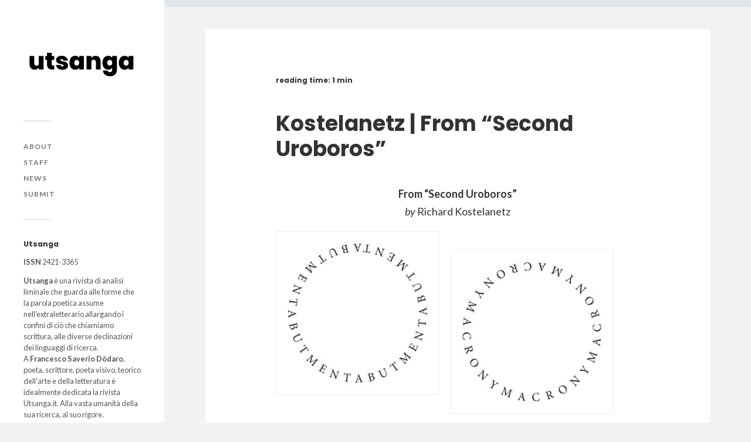

--- FILE ---
content_type: text/html; charset=UTF-8
request_url: https://www.utsanga.it/kostelanetz-from-second-uroboros/
body_size: 63615
content:
<!DOCTYPE html><html class="no-js" lang="it-IT" prefix="og: http://ogp.me/ns# fb: http://ogp.me/ns/fb# website: http://ogp.me/ns/website#"><head profile="https://gmpg.org/xfn/11"><meta name="google-site-verification" content="CkHnt6r7BPSYtzFg7RgkIuYE7Ia2-EiwnAh1BYlZ5cE" /><meta http-equiv="Content-Type" content="text/html; charset=UTF-8" /><meta name="viewport" content="width=device-width, initial-scale=1.0, maximum-scale=1.0, user-scalable=no" ><meta name='robots' content='index, follow, max-image-preview:large, max-snippet:-1, max-video-preview:-1' />  <script data-cfasync="false" data-pagespeed-no-defer>var gtm4wp_datalayer_name = "dataLayer";
	var dataLayer = dataLayer || [];</script> <script>document.documentElement.className = document.documentElement.className.replace("no-js","js");</script> <link media="all" href="https://www.utsanga.it/wp-content/cache/autoptimize/css/autoptimize_3cfa9f81575baa379d8eb5b19b51278e.css" rel="stylesheet"><title>Kostelanetz | From &quot;Second Uroboros&quot; &#8211; Utsanga</title><link rel="canonical" href="https://www.utsanga.it/kostelanetz-from-second-uroboros/" /><meta property="og:locale" content="it_IT" /><meta property="og:type" content="article" /><meta property="og:title" content="Kostelanetz | From &quot;Second Uroboros&quot; &#8211; Utsanga" /><meta property="og:description" content="From &#8220;Second Uroboros&#8221; by Richard Kostelanetz &nbsp;" /><meta property="og:url" content="https://www.utsanga.it/kostelanetz-from-second-uroboros/" /><meta property="og:site_name" content="Utsanga" /><meta property="article:publisher" content="https://www.facebook.com/utsanga.it/" /><meta property="article:published_time" content="2018-03-27T08:59:56+00:00" /><meta property="article:modified_time" content="2019-01-23T16:04:43+00:00" /><meta property="og:image" content="https://www.utsanga.it/wp-content/uploads/2018/03/SecondOuroborosComplete-5-300x300.jpg" /><meta name="author" content="utsanga" /><meta name="twitter:label1" content="Scritto da" /><meta name="twitter:data1" content="utsanga" /> <script type="application/ld+json" class="yoast-schema-graph">{"@context":"https://schema.org","@graph":[{"@type":"Article","@id":"https://www.utsanga.it/kostelanetz-from-second-uroboros/#article","isPartOf":{"@id":"https://www.utsanga.it/kostelanetz-from-second-uroboros/"},"author":{"name":"utsanga","@id":"https://www.utsanga.it/#/schema/person/2ea9a430595f5062b468cf80026d3bcd"},"headline":"Kostelanetz | From &#8220;Second Uroboros&#8221;","datePublished":"2018-03-27T08:59:56+00:00","dateModified":"2019-01-23T16:04:43+00:00","mainEntityOfPage":{"@id":"https://www.utsanga.it/kostelanetz-from-second-uroboros/"},"wordCount":11,"commentCount":0,"publisher":{"@id":"https://www.utsanga.it/#organization"},"image":{"@id":"https://www.utsanga.it/kostelanetz-from-second-uroboros/#primaryimage"},"thumbnailUrl":"https://www.utsanga.it/wp-content/uploads/2018/03/SecondOuroborosComplete-5-300x300.jpg","keywords":["15-2018"],"articleSection":["U"],"inLanguage":"it-IT","potentialAction":[{"@type":"CommentAction","name":"Comment","target":["https://www.utsanga.it/kostelanetz-from-second-uroboros/#respond"]}]},{"@type":"WebPage","@id":"https://www.utsanga.it/kostelanetz-from-second-uroboros/","url":"https://www.utsanga.it/kostelanetz-from-second-uroboros/","name":"Kostelanetz | From \"Second Uroboros\" &#8211; Utsanga","isPartOf":{"@id":"https://www.utsanga.it/#website"},"primaryImageOfPage":{"@id":"https://www.utsanga.it/kostelanetz-from-second-uroboros/#primaryimage"},"image":{"@id":"https://www.utsanga.it/kostelanetz-from-second-uroboros/#primaryimage"},"thumbnailUrl":"https://www.utsanga.it/wp-content/uploads/2018/03/SecondOuroborosComplete-5-300x300.jpg","datePublished":"2018-03-27T08:59:56+00:00","dateModified":"2019-01-23T16:04:43+00:00","breadcrumb":{"@id":"https://www.utsanga.it/kostelanetz-from-second-uroboros/#breadcrumb"},"inLanguage":"it-IT","potentialAction":[{"@type":"ReadAction","target":["https://www.utsanga.it/kostelanetz-from-second-uroboros/"]}]},{"@type":"ImageObject","inLanguage":"it-IT","@id":"https://www.utsanga.it/kostelanetz-from-second-uroboros/#primaryimage","url":"https://www.utsanga.it/wp-content/uploads/2018/03/SecondOuroborosComplete-5-300x300.jpg","contentUrl":"https://www.utsanga.it/wp-content/uploads/2018/03/SecondOuroborosComplete-5-300x300.jpg"},{"@type":"BreadcrumbList","@id":"https://www.utsanga.it/kostelanetz-from-second-uroboros/#breadcrumb","itemListElement":[{"@type":"ListItem","position":1,"name":"Home","item":"https://www.utsanga.it/"},{"@type":"ListItem","position":2,"name":"Kostelanetz | From &#8220;Second Uroboros&#8221;"}]},{"@type":"WebSite","@id":"https://www.utsanga.it/#website","url":"https://www.utsanga.it/","name":"Utsanga","description":"","publisher":{"@id":"https://www.utsanga.it/#organization"},"potentialAction":[{"@type":"SearchAction","target":{"@type":"EntryPoint","urlTemplate":"https://www.utsanga.it/?s={search_term_string}"},"query-input":{"@type":"PropertyValueSpecification","valueRequired":true,"valueName":"search_term_string"}}],"inLanguage":"it-IT"},{"@type":"Organization","@id":"https://www.utsanga.it/#organization","name":"Utsanga","url":"https://www.utsanga.it/","logo":{"@type":"ImageObject","inLanguage":"it-IT","@id":"https://www.utsanga.it/#/schema/logo/image/","url":"https://www.utsanga.it/wp-content/uploads/2020/03/Immagine-prova.png","contentUrl":"https://www.utsanga.it/wp-content/uploads/2020/03/Immagine-prova.png","width":1730,"height":478,"caption":"Utsanga"},"image":{"@id":"https://www.utsanga.it/#/schema/logo/image/"},"sameAs":["https://www.facebook.com/utsanga.it/","http://instagram.com/utsanga.it"]},{"@type":"Person","@id":"https://www.utsanga.it/#/schema/person/2ea9a430595f5062b468cf80026d3bcd","name":"utsanga","image":{"@type":"ImageObject","inLanguage":"it-IT","@id":"https://www.utsanga.it/#/schema/person/image/","url":"https://secure.gravatar.com/avatar/be5d478f748d4605ed2070a8f718727d?s=96&d=mm&r=g","contentUrl":"https://secure.gravatar.com/avatar/be5d478f748d4605ed2070a8f718727d?s=96&d=mm&r=g","caption":"utsanga"}}]}</script> <link href='https://fonts.gstatic.com' crossorigin rel='preconnect' /><link rel="alternate" type="application/rss+xml" title="Utsanga &raquo; Feed" href="https://www.utsanga.it/feed/" /><link rel="alternate" type="application/rss+xml" title="Utsanga &raquo; Feed dei commenti" href="https://www.utsanga.it/comments/feed/" /><link rel="alternate" type="application/rss+xml" title="Utsanga &raquo; Kostelanetz | From &#8220;Second Uroboros&#8221; Feed dei commenti" href="https://www.utsanga.it/kostelanetz-from-second-uroboros/feed/" /> <script type="text/javascript">window._wpemojiSettings = {"baseUrl":"https:\/\/s.w.org\/images\/core\/emoji\/15.0.3\/72x72\/","ext":".png","svgUrl":"https:\/\/s.w.org\/images\/core\/emoji\/15.0.3\/svg\/","svgExt":".svg","source":{"concatemoji":"https:\/\/www.utsanga.it\/wp-includes\/js\/wp-emoji-release.min.js?ver=6.7.4"}};
/*! This file is auto-generated */
!function(i,n){var o,s,e;function c(e){try{var t={supportTests:e,timestamp:(new Date).valueOf()};sessionStorage.setItem(o,JSON.stringify(t))}catch(e){}}function p(e,t,n){e.clearRect(0,0,e.canvas.width,e.canvas.height),e.fillText(t,0,0);var t=new Uint32Array(e.getImageData(0,0,e.canvas.width,e.canvas.height).data),r=(e.clearRect(0,0,e.canvas.width,e.canvas.height),e.fillText(n,0,0),new Uint32Array(e.getImageData(0,0,e.canvas.width,e.canvas.height).data));return t.every(function(e,t){return e===r[t]})}function u(e,t,n){switch(t){case"flag":return n(e,"\ud83c\udff3\ufe0f\u200d\u26a7\ufe0f","\ud83c\udff3\ufe0f\u200b\u26a7\ufe0f")?!1:!n(e,"\ud83c\uddfa\ud83c\uddf3","\ud83c\uddfa\u200b\ud83c\uddf3")&&!n(e,"\ud83c\udff4\udb40\udc67\udb40\udc62\udb40\udc65\udb40\udc6e\udb40\udc67\udb40\udc7f","\ud83c\udff4\u200b\udb40\udc67\u200b\udb40\udc62\u200b\udb40\udc65\u200b\udb40\udc6e\u200b\udb40\udc67\u200b\udb40\udc7f");case"emoji":return!n(e,"\ud83d\udc26\u200d\u2b1b","\ud83d\udc26\u200b\u2b1b")}return!1}function f(e,t,n){var r="undefined"!=typeof WorkerGlobalScope&&self instanceof WorkerGlobalScope?new OffscreenCanvas(300,150):i.createElement("canvas"),a=r.getContext("2d",{willReadFrequently:!0}),o=(a.textBaseline="top",a.font="600 32px Arial",{});return e.forEach(function(e){o[e]=t(a,e,n)}),o}function t(e){var t=i.createElement("script");t.src=e,t.defer=!0,i.head.appendChild(t)}"undefined"!=typeof Promise&&(o="wpEmojiSettingsSupports",s=["flag","emoji"],n.supports={everything:!0,everythingExceptFlag:!0},e=new Promise(function(e){i.addEventListener("DOMContentLoaded",e,{once:!0})}),new Promise(function(t){var n=function(){try{var e=JSON.parse(sessionStorage.getItem(o));if("object"==typeof e&&"number"==typeof e.timestamp&&(new Date).valueOf()<e.timestamp+604800&&"object"==typeof e.supportTests)return e.supportTests}catch(e){}return null}();if(!n){if("undefined"!=typeof Worker&&"undefined"!=typeof OffscreenCanvas&&"undefined"!=typeof URL&&URL.createObjectURL&&"undefined"!=typeof Blob)try{var e="postMessage("+f.toString()+"("+[JSON.stringify(s),u.toString(),p.toString()].join(",")+"));",r=new Blob([e],{type:"text/javascript"}),a=new Worker(URL.createObjectURL(r),{name:"wpTestEmojiSupports"});return void(a.onmessage=function(e){c(n=e.data),a.terminate(),t(n)})}catch(e){}c(n=f(s,u,p))}t(n)}).then(function(e){for(var t in e)n.supports[t]=e[t],n.supports.everything=n.supports.everything&&n.supports[t],"flag"!==t&&(n.supports.everythingExceptFlag=n.supports.everythingExceptFlag&&n.supports[t]);n.supports.everythingExceptFlag=n.supports.everythingExceptFlag&&!n.supports.flag,n.DOMReady=!1,n.readyCallback=function(){n.DOMReady=!0}}).then(function(){return e}).then(function(){var e;n.supports.everything||(n.readyCallback(),(e=n.source||{}).concatemoji?t(e.concatemoji):e.wpemoji&&e.twemoji&&(t(e.twemoji),t(e.wpemoji)))}))}((window,document),window._wpemojiSettings);</script> <link rel='stylesheet' id='elementor-post-9026-css' href='https://www.utsanga.it/wp-content/cache/autoptimize/css/autoptimize_single_1c02965df6fe8cc1cb76044c5e9e4688.css?ver=1734169550' type='text/css' media='all' /><link rel='stylesheet' id='elementor-post-8899-css' href='https://www.utsanga.it/wp-content/cache/autoptimize/css/autoptimize_single_86632240607162300d0ce5c7742fc274.css?ver=1734169550' type='text/css' media='all' /><link rel='stylesheet' id='dashicons-css' href='https://www.utsanga.it/wp-includes/css/dashicons.min.css?ver=6.7.4' type='text/css' media='all' /><link rel='stylesheet' id='google-fonts-1-css' href='https://fonts.googleapis.com/css?family=Roboto%3A100%2C100italic%2C200%2C200italic%2C300%2C300italic%2C400%2C400italic%2C500%2C500italic%2C600%2C600italic%2C700%2C700italic%2C800%2C800italic%2C900%2C900italic%7CRoboto+Slab%3A100%2C100italic%2C200%2C200italic%2C300%2C300italic%2C400%2C400italic%2C500%2C500italic%2C600%2C600italic%2C700%2C700italic%2C800%2C800italic%2C900%2C900italic&#038;display=auto&#038;ver=6.7.4' type='text/css' media='all' /><link rel='stylesheet' id='fukasawa_googleFonts-css' href='//fonts.googleapis.com/css?family=Lato%3A400%2C400italic%2C700%2C700italic&#038;ver=6.7.4' type='text/css' media='all' /><link rel="preconnect" href="https://fonts.gstatic.com/" crossorigin> <script type="text/javascript" src="https://www.utsanga.it/wp-includes/js/jquery/jquery.min.js?ver=3.7.1" id="jquery-core-js"></script> <script type="text/javascript" id="jquery-js-after">!function($){"use strict";$(document).ready(function(){$(this).scrollTop()>100&&$(".hfe-scroll-to-top-wrap").removeClass("hfe-scroll-to-top-hide"),$(window).scroll(function(){$(this).scrollTop()<100?$(".hfe-scroll-to-top-wrap").fadeOut(300):$(".hfe-scroll-to-top-wrap").fadeIn(300)}),$(".hfe-scroll-to-top-wrap").on("click",function(){$("html, body").animate({scrollTop:0},300);return!1})})}(jQuery);</script> <link rel="https://api.w.org/" href="https://www.utsanga.it/wp-json/" /><link rel="alternate" title="JSON" type="application/json" href="https://www.utsanga.it/wp-json/wp/v2/posts/6839" /><link rel="EditURI" type="application/rsd+xml" title="RSD" href="https://www.utsanga.it/xmlrpc.php?rsd" /><meta name="generator" content="WordPress 6.7.4" /><link rel='shortlink' href='https://www.utsanga.it/?p=6839' /><link rel="alternate" title="oEmbed (JSON)" type="application/json+oembed" href="https://www.utsanga.it/wp-json/oembed/1.0/embed?url=https%3A%2F%2Fwww.utsanga.it%2Fkostelanetz-from-second-uroboros%2F" /><link rel="alternate" title="oEmbed (XML)" type="text/xml+oembed" href="https://www.utsanga.it/wp-json/oembed/1.0/embed?url=https%3A%2F%2Fwww.utsanga.it%2Fkostelanetz-from-second-uroboros%2F&#038;format=xml" /><meta property='og:site_name' content='Utsanga' /><meta property='og:url' content='https://www.utsanga.it/kostelanetz-from-second-uroboros/' /><meta property='og:locale' content='it_IT' /><meta property='og:description' content='From &quot;Second Uroboros&quot;by Richard Kostelanetz&nbsp;' /><meta property='og:title' content='Kostelanetz | From &#8220;Second Uroboros&#8221;' /><meta property='og:type' content='article' /><meta property='og:image' content='https://www.utsanga.it/wp-content/uploads/2018/03/SecondOuroborosComplete-5-300x300.jpg' /><meta name='twitter:card' content='summary' /><meta name='twitter:title' content='Kostelanetz | From &#8220;Second Uroboros&#8221;' /><meta name='twitter:image' content='https://www.utsanga.it/wp-content/uploads/2018/03/SecondOuroborosComplete-5-300x300.jpg' /><meta name='twitter:description' content='From &quot;Second Uroboros&quot;by Richard Kostelanetz&nbsp;' /><meta name="et-api-version" content="v1"><meta name="et-api-origin" content="https://www.utsanga.it"><link rel="https://theeventscalendar.com/" href="https://www.utsanga.it/wp-json/tribe/tickets/v1/" />  <script data-cfasync="false" data-pagespeed-no-defer>var dataLayer_content = {"pageTitle":"Kostelanetz | From &quot;Second Uroboros&quot; &#8211; Utsanga","pagePostType":"post","pagePostType2":"single-post","pageCategory":["senza-categoria"],"pageAttributes":["15-2018"],"pagePostAuthor":"utsanga"};
	dataLayer.push( dataLayer_content );</script> <script data-cfasync="false">(function(w,d,s,l,i){w[l]=w[l]||[];w[l].push({'gtm.start':
new Date().getTime(),event:'gtm.js'});var f=d.getElementsByTagName(s)[0],
j=d.createElement(s),dl=l!='dataLayer'?'&l='+l:'';j.async=true;j.src=
'//www.googletagmanager.com/gtm.js?id='+i+dl;f.parentNode.insertBefore(j,f);
})(window,document,'script','dataLayer','GTM-MHMJSH2');</script> <meta name="generator" content="Elementor 3.25.11; features: additional_custom_breakpoints, e_optimized_control_loading; settings: css_print_method-external, google_font-enabled, font_display-auto">  <script type='text/javascript'>!function(f,b,e,v,n,t,s){if(f.fbq)return;n=f.fbq=function(){n.callMethod?
n.callMethod.apply(n,arguments):n.queue.push(arguments)};if(!f._fbq)f._fbq=n;
n.push=n;n.loaded=!0;n.version='2.0';n.queue=[];t=b.createElement(e);t.async=!0;
t.src=v;s=b.getElementsByTagName(e)[0];s.parentNode.insertBefore(t,s)}(window,
document,'script','https://connect.facebook.net/en_US/fbevents.js');</script>  <script type='text/javascript'>fbq('init', '2623596041223049', {}, {
    "agent": "wordpress-6.7.4-3.0.8"
});</script><script type='text/javascript'>fbq('track', 'PageView', []);</script>  <noscript> <img height="1" width="1" style="display:none" alt="fbpx"
src="https://www.facebook.com/tr?id=2623596041223049&ev=PageView&noscript=1" /> </noscript><link rel="icon" href="https://www.utsanga.it/wp-content/uploads/2020/03/cropped-favicon-5-1-32x32.png" sizes="32x32" /><link rel="icon" href="https://www.utsanga.it/wp-content/uploads/2020/03/cropped-favicon-5-1-192x192.png" sizes="192x192" /><link rel="apple-touch-icon" href="https://www.utsanga.it/wp-content/uploads/2020/03/cropped-favicon-5-1-180x180.png" /><meta name="msapplication-TileImage" content="https://www.utsanga.it/wp-content/uploads/2020/03/cropped-favicon-5-1-270x270.png" /></head><body data-rsssl=1 class="post-template-default single single-post postid-6839 single-format-standard tribe-no-js ehf-footer ehf-template-fukasawa ehf-stylesheet-fukasawa qodef-qi--no-touch qi-addons-for-elementor-1.8.1 wp-is-not-mobile elementor-default elementor-kit-9026 tribe-theme-fukasawa"> <noscript><iframe src="https://www.googletagmanager.com/ns.html?id=GTM-MHMJSH2" height="0" width="0" style="display:none;visibility:hidden" aria-hidden="true"></iframe></noscript>  <script type='text/javascript'>function updateConfig() {
        var eventsFilter = "Microdata,SubscribedButtonClick";
        var eventsFilterList = eventsFilter.split(',');
        fbq.instance.pluginConfig.set("2623596041223049", 'openbridge',
          {'endpoints':
            [{
              'targetDomain': window.location.href,
              'endpoint': window.location.href + '.open-bridge'
            }],
            'eventsFilter': {
              'eventNames':eventsFilterList,
              'filteringMode':'blocklist'
            }
          }
        );
        fbq.instance.configLoaded("2623596041223049");
      }

      window.onload = function() {
        var s = document.createElement('script');
        s.setAttribute('src', "https://www.utsanga.it/wp-content/plugins/official-facebook-pixel/core/../js/openbridge_plugin.js");
        s.setAttribute('onload', 'updateConfig()');
        document.body.appendChild( s );
      }</script> <a class="skip-link button" href="#site-content">Salta al contenuto</a><div class="mobile-navigation"><ul class="mobile-menu"><li id="menu-item-8791" class="menu-item menu-item-type-post_type menu-item-object-page menu-item-8791"><a href="https://www.utsanga.it/about/">About</a></li><li id="menu-item-8792" class="menu-item menu-item-type-post_type menu-item-object-page menu-item-8792"><a href="https://www.utsanga.it/staff/">Staff</a></li><li id="menu-item-11274" class="menu-item menu-item-type-taxonomy menu-item-object-category menu-item-11274"><a href="https://www.utsanga.it/news/">News</a></li><li id="menu-item-8793" class="menu-item menu-item-type-post_type menu-item-object-page menu-item-8793"><a href="https://www.utsanga.it/submit/">Submit</a></li></ul></div><div class="sidebar"><div class="blog-logo"> <a href="https://www.utsanga.it/" rel="home"> <noscript><img src="https://www.utsanga.it/wp-content/uploads/2020/03/logo-scaled.jpg" /></noscript><img class="lazyload" src='data:image/svg+xml,%3Csvg%20xmlns=%22http://www.w3.org/2000/svg%22%20viewBox=%220%200%20210%20140%22%3E%3C/svg%3E' data-src="https://www.utsanga.it/wp-content/uploads/2020/03/logo-scaled.jpg" /> </a> <span class="screen-reader-text">Utsanga</span></div> <button type="button" class="nav-toggle"><div class="bars"><div class="bar"></div><div class="bar"></div><div class="bar"></div></div><p> <span class="menu">Menu</span> <span class="close">Chiudi</span></p> </button><ul class="main-menu"><li id="menu-item-8791" class="menu-item menu-item-type-post_type menu-item-object-page menu-item-8791"><a href="https://www.utsanga.it/about/">About</a></li><li id="menu-item-8792" class="menu-item menu-item-type-post_type menu-item-object-page menu-item-8792"><a href="https://www.utsanga.it/staff/">Staff</a></li><li id="menu-item-11274" class="menu-item menu-item-type-taxonomy menu-item-object-category menu-item-11274"><a href="https://www.utsanga.it/news/">News</a></li><li id="menu-item-8793" class="menu-item menu-item-type-post_type menu-item-object-page menu-item-8793"><a href="https://www.utsanga.it/submit/">Submit</a></li></ul><div class="widgets"><div id="custom_html-4" class="widget_text widget widget_custom_html"><div class="widget_text widget-content clear"><h3 class="widget-title">Utsanga</h3><div class="textwidget custom-html-widget"><b>ISSN</b> 2421-3365<p align="justify"><b>Utsanga</b> è una rivista di analisi liminale che guarda alle forme che la parola poetica assume nell'extraletterario allargando i confini di ciò che chiamiamo scrittura, alle diverse declinazioni dei linguaggi di ricerca.<br> A <b>Francesco Saverio Dòdaro</b>, poeta, scrittore, poeta visivo, teorico dell'arte e della letteratura è idealmente dedicata la rivista Utsanga.it. Alla vasta umanità della sua ricerca, al suo rigore.</p></div></div></div><div id="search-2" class="widget widget_search"><div class="widget-content clear"><h3 class="widget-title">Cerca</h3><form role="search" method="get" id="searchform" class="searchform" action="https://www.utsanga.it/"><div> <label class="screen-reader-text" for="s">Ricerca per:</label> <input type="text" value="" name="s" id="s" /> <input type="submit" id="searchsubmit" value="Cerca" /></div></form></div></div><div id="tag_cloud-3" class="widget widget_tag_cloud"><div class="widget-content clear"><h3 class="widget-title">Numeri</h3><div class="tagcloud"><a href="https://www.utsanga.it/tag/01-2014/" class="tag-cloud-link tag-link-1603 tag-link-position-1" style="font-size: 8pt;" aria-label="01-2014 (16 elementi)">01-2014</a> <a href="https://www.utsanga.it/tag/02-2014/" class="tag-cloud-link tag-link-1587 tag-link-position-2" style="font-size: 11.55223880597pt;" aria-label="02-2014 (24 elementi)">02-2014</a> <a href="https://www.utsanga.it/tag/03-2015/" class="tag-cloud-link tag-link-1589 tag-link-position-3" style="font-size: 16.149253731343pt;" aria-label="03-2015 (41 elementi)">03-2015</a> <a href="https://www.utsanga.it/tag/04-2015/" class="tag-cloud-link tag-link-1601 tag-link-position-4" style="font-size: 18.865671641791pt;" aria-label="04-2015 (55 elementi)">04-2015</a> <a href="https://www.utsanga.it/tag/05-2015/" class="tag-cloud-link tag-link-1599 tag-link-position-5" style="font-size: 18.029850746269pt;" aria-label="05-2015 (50 elementi)">05-2015</a> <a href="https://www.utsanga.it/tag/06-2015/" class="tag-cloud-link tag-link-1598 tag-link-position-6" style="font-size: 19.701492537313pt;" aria-label="06-2015 (60 elementi)">06-2015</a> <a href="https://www.utsanga.it/tag/07-2016/" class="tag-cloud-link tag-link-1597 tag-link-position-7" style="font-size: 20.119402985075pt;" aria-label="07-2016 (63 elementi)">07-2016</a> <a href="https://www.utsanga.it/tag/08-2016/" class="tag-cloud-link tag-link-1595 tag-link-position-8" style="font-size: 18.44776119403pt;" aria-label="08-2016 (53 elementi)">08-2016</a> <a href="https://www.utsanga.it/tag/09-2016/" class="tag-cloud-link tag-link-1590 tag-link-position-9" style="font-size: 18.65671641791pt;" aria-label="09-2016 (54 elementi)">09-2016</a> <a href="https://www.utsanga.it/tag/10-2016/" class="tag-cloud-link tag-link-1593 tag-link-position-10" style="font-size: 18.44776119403pt;" aria-label="10-2016 (53 elementi)">10-2016</a> <a href="https://www.utsanga.it/tag/11-2017/" class="tag-cloud-link tag-link-1592 tag-link-position-11" style="font-size: 20.955223880597pt;" aria-label="11-2017 (70 elementi)">11-2017</a> <a href="https://www.utsanga.it/tag/12-2017/" class="tag-cloud-link tag-link-1591 tag-link-position-12" style="font-size: 20.746268656716pt;" aria-label="12-2017 (68 elementi)">12-2017</a> <a href="https://www.utsanga.it/tag/13-2017/" class="tag-cloud-link tag-link-1585 tag-link-position-13" style="font-size: 19.910447761194pt;" aria-label="13-2017 (62 elementi)">13-2017</a> <a href="https://www.utsanga.it/tag/14-2017/" class="tag-cloud-link tag-link-1583 tag-link-position-14" style="font-size: 19.701492537313pt;" aria-label="14-2017 (60 elementi)">14-2017</a> <a href="https://www.utsanga.it/tag/15-2018/" class="tag-cloud-link tag-link-1581 tag-link-position-15" style="font-size: 21.164179104478pt;" aria-label="15-2018 (72 elementi)">15-2018</a> <a href="https://www.utsanga.it/tag/16-2018/" class="tag-cloud-link tag-link-1579 tag-link-position-16" style="font-size: 19.910447761194pt;" aria-label="16-2018 (62 elementi)">16-2018</a> <a href="https://www.utsanga.it/tag/17-2018/" class="tag-cloud-link tag-link-1575 tag-link-position-17" style="font-size: 17.820895522388pt;" aria-label="17-2018 (49 elementi)">17-2018</a> <a href="https://www.utsanga.it/tag/18-2018/" class="tag-cloud-link tag-link-1574 tag-link-position-18" style="font-size: 19.074626865672pt;" aria-label="18-2018 (57 elementi)">18-2018</a> <a href="https://www.utsanga.it/tag/19-2019/" class="tag-cloud-link tag-link-1605 tag-link-position-19" style="font-size: 16.567164179104pt;" aria-label="19-2019 (43 elementi)">19-2019</a> <a href="https://www.utsanga.it/tag/20-2019/" class="tag-cloud-link tag-link-1624 tag-link-position-20" style="font-size: 19.074626865672pt;" aria-label="20-2019 (56 elementi)">20-2019</a> <a href="https://www.utsanga.it/tag/21-2019/" class="tag-cloud-link tag-link-1626 tag-link-position-21" style="font-size: 20.119402985075pt;" aria-label="21-2019 (64 elementi)">21-2019</a> <a href="https://www.utsanga.it/tag/22-2019/" class="tag-cloud-link tag-link-1627 tag-link-position-22" style="font-size: 17.194029850746pt;" aria-label="22-2019 (46 elementi)">22-2019</a> <a href="https://www.utsanga.it/tag/23-2020/" class="tag-cloud-link tag-link-1628 tag-link-position-23" style="font-size: 18.238805970149pt;" aria-label="23-2020 (51 elementi)">23-2020</a> <a href="https://www.utsanga.it/tag/24-2020/" class="tag-cloud-link tag-link-1631 tag-link-position-24" style="font-size: 22pt;" aria-label="24-2020 (79 elementi)">24-2020</a> <a href="https://www.utsanga.it/tag/25-2020/" class="tag-cloud-link tag-link-1633 tag-link-position-25" style="font-size: 21.373134328358pt;" aria-label="25-2020 (73 elementi)">25-2020</a> <a href="https://www.utsanga.it/tag/26-2020/" class="tag-cloud-link tag-link-1634 tag-link-position-26" style="font-size: 19.283582089552pt;" aria-label="26-2020 (58 elementi)">26-2020</a> <a href="https://www.utsanga.it/tag/27-2021/" class="tag-cloud-link tag-link-1635 tag-link-position-27" style="font-size: 18.865671641791pt;" aria-label="27-2021 (55 elementi)">27-2021</a> <a href="https://www.utsanga.it/tag/28-2021/" class="tag-cloud-link tag-link-1636 tag-link-position-28" style="font-size: 19.492537313433pt;" aria-label="28-2021 (59 elementi)">28-2021</a> <a href="https://www.utsanga.it/tag/29-2021/" class="tag-cloud-link tag-link-1637 tag-link-position-29" style="font-size: 18.238805970149pt;" aria-label="29-2021 (51 elementi)">29-2021</a> <a href="https://www.utsanga.it/tag/30-2021/" class="tag-cloud-link tag-link-1738 tag-link-position-30" style="font-size: 20.537313432836pt;" aria-label="30-2021 (66 elementi)">30-2021</a> <a href="https://www.utsanga.it/tag/31-2022/" class="tag-cloud-link tag-link-1739 tag-link-position-31" style="font-size: 20.537313432836pt;" aria-label="31-2022 (66 elementi)">31-2022</a> <a href="https://www.utsanga.it/tag/32-2022/" class="tag-cloud-link tag-link-1741 tag-link-position-32" style="font-size: 17.611940298507pt;" aria-label="32-2022 (48 elementi)">32-2022</a> <a href="https://www.utsanga.it/tag/33-2022/" class="tag-cloud-link tag-link-1742 tag-link-position-33" style="font-size: 18.238805970149pt;" aria-label="33-2022 (52 elementi)">33-2022</a> <a href="https://www.utsanga.it/tag/34-2022/" class="tag-cloud-link tag-link-1743 tag-link-position-34" style="font-size: 18.238805970149pt;" aria-label="34-2022 (52 elementi)">34-2022</a> <a href="https://www.utsanga.it/tag/35-2023/" class="tag-cloud-link tag-link-1744 tag-link-position-35" style="font-size: 19.701492537313pt;" aria-label="35-2023 (61 elementi)">35-2023</a> <a href="https://www.utsanga.it/tag/36-2023/" class="tag-cloud-link tag-link-1745 tag-link-position-36" style="font-size: 19.701492537313pt;" aria-label="36-2023 (61 elementi)">36-2023</a> <a href="https://www.utsanga.it/tag/37-2023/" class="tag-cloud-link tag-link-1746 tag-link-position-37" style="font-size: 15.10447761194pt;" aria-label="37-2023 (36 elementi)">37-2023</a> <a href="https://www.utsanga.it/tag/38-2023/" class="tag-cloud-link tag-link-1747 tag-link-position-38" style="font-size: 15.10447761194pt;" aria-label="38-2023 (36 elementi)">38-2023</a> <a href="https://www.utsanga.it/tag/39-2024/" class="tag-cloud-link tag-link-1752 tag-link-position-39" style="font-size: 22pt;" aria-label="39-2024 (79 elementi)">39-2024</a> <a href="https://www.utsanga.it/tag/40-2024/" class="tag-cloud-link tag-link-1753 tag-link-position-40" style="font-size: 22pt;" aria-label="40-2024 (79 elementi)">40-2024</a> <a href="https://www.utsanga.it/tag/41-2024/" class="tag-cloud-link tag-link-1754 tag-link-position-41" style="font-size: 21.582089552239pt;" aria-label="41-2024 (75 elementi)">41-2024</a> <a href="https://www.utsanga.it/tag/42-2025/" class="tag-cloud-link tag-link-1755 tag-link-position-42" style="font-size: 15.940298507463pt;" aria-label="42-2025 (40 elementi)">42-2025</a></div></div></div><div id="categories-3" class="widget widget_categories"><div class="widget-content clear"><h3 class="widget-title">Ricerche</h3><form action="https://www.utsanga.it" method="get"><label class="screen-reader-text" for="cat">Ricerche</label><select  name='cat' id='cat' class='postform'><option value='-1'>Seleziona una categoria</option><option class="level-0" value="1567">Asemic writing</option><option class="level-0" value="1625">Digital poetry</option><option class="level-0" value="1569">Glitch art</option><option class="level-0" value="1573">Internet poetry</option><option class="level-0" value="1571">Mail art</option><option class="level-0" value="1756">Manifesto</option><option class="level-0" value="1602">New page</option><option class="level-0" value="1740">News</option><option class="level-0" value="1632">object poem</option><option class="level-0" value="1570">Performance art</option><option class="level-0" value="1604">Poesia concreta</option><option class="level-0" value="1565">Poesia visiva</option><option class="level-0" value="1566">Poetry</option><option class="level-0" value="1568">Sound poetry</option><option class="level-0" value="1606">Teoria</option><option class="level-0" value="1">U</option><option class="level-0" value="1580">Video poetry / Video arte</option><option class="level-0" value="1600">Visual art</option> </select></form><script type="text/javascript">(function() {
	var dropdown = document.getElementById( "cat" );
	function onCatChange() {
		if ( dropdown.options[ dropdown.selectedIndex ].value > 0 ) {
			dropdown.parentNode.submit();
		}
	}
	dropdown.onchange = onCatChange;
})();</script> </div></div></div><div class="credits"><p>&copy; 2026 <a href="https://www.utsanga.it/">Utsanga</a>.</p></div></div><main class="wrapper" id="site-content"><div class="content thin"><article id="post-6839" class="entry post single post-6839 type-post status-publish format-standard hentry category-senza-categoria tag-15-2018"><div class="post-inner"><header class="post-header"><h1 class="post-title"> <span class="bsf-rt-reading-time"><span class="bsf-rt-display-label" prefix="reading time:"></span> <span class="bsf-rt-display-time" reading_time="1"></span> <span class="bsf-rt-display-postfix" postfix="min"></span></span>Kostelanetz | From &#8220;Second Uroboros&#8221;</h1></header><div class="post-content entry-content"><div id="bsf_rt_marker"></div><div class="pf-content"><p style="text-align: center;"><strong>From &#8220;Second Uroboros&#8221;</strong><br /> <em>by</em> Richard Kostelanetz</p><p><img fetchpriority="high" decoding="async" class="alignleft size-medium wp-image-6840" src="https://www.utsanga.it/wp-content/uploads/2018/03/SecondOuroborosComplete-5-300x300.jpg" alt="" width="300" height="300" srcset="https://www.utsanga.it/wp-content/uploads/2018/03/SecondOuroborosComplete-5-300x300.jpg 300w, https://www.utsanga.it/wp-content/uploads/2018/03/SecondOuroborosComplete-5-150x150.jpg 150w, https://www.utsanga.it/wp-content/uploads/2018/03/SecondOuroborosComplete-5-88x88.jpg 88w, https://www.utsanga.it/wp-content/uploads/2018/03/SecondOuroborosComplete-5-508x508.jpg 508w, https://www.utsanga.it/wp-content/uploads/2018/03/SecondOuroborosComplete-5.jpg 708w" sizes="(max-width: 300px) 100vw, 300px" /><br /> <noscript><img decoding="async" class="alignleft size-medium wp-image-6841" src="https://www.utsanga.it/wp-content/uploads/2018/03/SecondOuroborosComplete-6-298x300.jpg" alt="" width="298" height="300" srcset="https://www.utsanga.it/wp-content/uploads/2018/03/SecondOuroborosComplete-6-298x300.jpg 298w, https://www.utsanga.it/wp-content/uploads/2018/03/SecondOuroborosComplete-6-150x150.jpg 150w, https://www.utsanga.it/wp-content/uploads/2018/03/SecondOuroborosComplete-6-88x88.jpg 88w, https://www.utsanga.it/wp-content/uploads/2018/03/SecondOuroborosComplete-6-508x512.jpg 508w, https://www.utsanga.it/wp-content/uploads/2018/03/SecondOuroborosComplete-6.jpg 708w" sizes="(max-width: 298px) 100vw, 298px" /></noscript><img decoding="async" class="lazyload alignleft size-medium wp-image-6841" src='data:image/svg+xml,%3Csvg%20xmlns=%22http://www.w3.org/2000/svg%22%20viewBox=%220%200%20298%20300%22%3E%3C/svg%3E' data-src="https://www.utsanga.it/wp-content/uploads/2018/03/SecondOuroborosComplete-6-298x300.jpg" alt="" width="298" height="300" data-srcset="https://www.utsanga.it/wp-content/uploads/2018/03/SecondOuroborosComplete-6-298x300.jpg 298w, https://www.utsanga.it/wp-content/uploads/2018/03/SecondOuroborosComplete-6-150x150.jpg 150w, https://www.utsanga.it/wp-content/uploads/2018/03/SecondOuroborosComplete-6-88x88.jpg 88w, https://www.utsanga.it/wp-content/uploads/2018/03/SecondOuroborosComplete-6-508x512.jpg 508w, https://www.utsanga.it/wp-content/uploads/2018/03/SecondOuroborosComplete-6.jpg 708w" data-sizes="(max-width: 298px) 100vw, 298px" /><br /> <noscript><img decoding="async" class="alignleft size-medium wp-image-6842" src="https://www.utsanga.it/wp-content/uploads/2018/03/SecondOuroborosComplete-7-300x300.jpg" alt="" width="300" height="300" srcset="https://www.utsanga.it/wp-content/uploads/2018/03/SecondOuroborosComplete-7-300x300.jpg 300w, https://www.utsanga.it/wp-content/uploads/2018/03/SecondOuroborosComplete-7-150x150.jpg 150w, https://www.utsanga.it/wp-content/uploads/2018/03/SecondOuroborosComplete-7-88x88.jpg 88w, https://www.utsanga.it/wp-content/uploads/2018/03/SecondOuroborosComplete-7-508x509.jpg 508w, https://www.utsanga.it/wp-content/uploads/2018/03/SecondOuroborosComplete-7.jpg 713w" sizes="(max-width: 300px) 100vw, 300px" /></noscript><img decoding="async" class="lazyload alignleft size-medium wp-image-6842" src='data:image/svg+xml,%3Csvg%20xmlns=%22http://www.w3.org/2000/svg%22%20viewBox=%220%200%20300%20300%22%3E%3C/svg%3E' data-src="https://www.utsanga.it/wp-content/uploads/2018/03/SecondOuroborosComplete-7-300x300.jpg" alt="" width="300" height="300" data-srcset="https://www.utsanga.it/wp-content/uploads/2018/03/SecondOuroborosComplete-7-300x300.jpg 300w, https://www.utsanga.it/wp-content/uploads/2018/03/SecondOuroborosComplete-7-150x150.jpg 150w, https://www.utsanga.it/wp-content/uploads/2018/03/SecondOuroborosComplete-7-88x88.jpg 88w, https://www.utsanga.it/wp-content/uploads/2018/03/SecondOuroborosComplete-7-508x509.jpg 508w, https://www.utsanga.it/wp-content/uploads/2018/03/SecondOuroborosComplete-7.jpg 713w" data-sizes="(max-width: 300px) 100vw, 300px" /><br /> <noscript><img loading="lazy" decoding="async" class="alignleft size-medium wp-image-6843" src="https://www.utsanga.it/wp-content/uploads/2018/03/SecondOuroborosComplete-8-298x300.jpg" alt="" width="298" height="300" srcset="https://www.utsanga.it/wp-content/uploads/2018/03/SecondOuroborosComplete-8-298x300.jpg 298w, https://www.utsanga.it/wp-content/uploads/2018/03/SecondOuroborosComplete-8-150x150.jpg 150w, https://www.utsanga.it/wp-content/uploads/2018/03/SecondOuroborosComplete-8-88x88.jpg 88w, https://www.utsanga.it/wp-content/uploads/2018/03/SecondOuroborosComplete-8-508x512.jpg 508w, https://www.utsanga.it/wp-content/uploads/2018/03/SecondOuroborosComplete-8.jpg 708w" sizes="(max-width: 298px) 100vw, 298px" /></noscript><img loading="lazy" decoding="async" class="lazyload alignleft size-medium wp-image-6843" src='data:image/svg+xml,%3Csvg%20xmlns=%22http://www.w3.org/2000/svg%22%20viewBox=%220%200%20298%20300%22%3E%3C/svg%3E' data-src="https://www.utsanga.it/wp-content/uploads/2018/03/SecondOuroborosComplete-8-298x300.jpg" alt="" width="298" height="300" data-srcset="https://www.utsanga.it/wp-content/uploads/2018/03/SecondOuroborosComplete-8-298x300.jpg 298w, https://www.utsanga.it/wp-content/uploads/2018/03/SecondOuroborosComplete-8-150x150.jpg 150w, https://www.utsanga.it/wp-content/uploads/2018/03/SecondOuroborosComplete-8-88x88.jpg 88w, https://www.utsanga.it/wp-content/uploads/2018/03/SecondOuroborosComplete-8-508x512.jpg 508w, https://www.utsanga.it/wp-content/uploads/2018/03/SecondOuroborosComplete-8.jpg 708w" data-sizes="(max-width: 298px) 100vw, 298px" /><br /> <noscript><img loading="lazy" decoding="async" class="alignleft size-medium wp-image-6844" src="https://www.utsanga.it/wp-content/uploads/2018/03/SecondOuroborosComplete-9-300x300.jpg" alt="" width="300" height="300" srcset="https://www.utsanga.it/wp-content/uploads/2018/03/SecondOuroborosComplete-9-300x300.jpg 300w, https://www.utsanga.it/wp-content/uploads/2018/03/SecondOuroborosComplete-9-150x150.jpg 150w, https://www.utsanga.it/wp-content/uploads/2018/03/SecondOuroborosComplete-9-88x88.jpg 88w, https://www.utsanga.it/wp-content/uploads/2018/03/SecondOuroborosComplete-9-508x509.jpg 508w, https://www.utsanga.it/wp-content/uploads/2018/03/SecondOuroborosComplete-9.jpg 706w" sizes="(max-width: 300px) 100vw, 300px" /></noscript><img loading="lazy" decoding="async" class="lazyload alignleft size-medium wp-image-6844" src='data:image/svg+xml,%3Csvg%20xmlns=%22http://www.w3.org/2000/svg%22%20viewBox=%220%200%20300%20300%22%3E%3C/svg%3E' data-src="https://www.utsanga.it/wp-content/uploads/2018/03/SecondOuroborosComplete-9-300x300.jpg" alt="" width="300" height="300" data-srcset="https://www.utsanga.it/wp-content/uploads/2018/03/SecondOuroborosComplete-9-300x300.jpg 300w, https://www.utsanga.it/wp-content/uploads/2018/03/SecondOuroborosComplete-9-150x150.jpg 150w, https://www.utsanga.it/wp-content/uploads/2018/03/SecondOuroborosComplete-9-88x88.jpg 88w, https://www.utsanga.it/wp-content/uploads/2018/03/SecondOuroborosComplete-9-508x509.jpg 508w, https://www.utsanga.it/wp-content/uploads/2018/03/SecondOuroborosComplete-9.jpg 706w" data-sizes="(max-width: 300px) 100vw, 300px" /></p><p>&nbsp;</p><p><script>(function(i,s,o,g,r,a,m){i['GoogleAnalyticsObject']=r;i[r]=i[r]||function(){
  (i[r].q=i[r].q||[]).push(arguments)},i[r].l=1*new Date();a=s.createElement(o),
  m=s.getElementsByTagName(o)[0];a.async=1;a.src=g;m.parentNode.insertBefore(a,m)
  })(window,document,'script','//www.google-analytics.com/analytics.js','ga');</p>
<p>  ga('create', 'UA-66694543-1', 'auto');
  ga('send', 'pageview');</p>
<p></script></p><div class="printfriendly pf-button pf-button-content pf-alignleft"> <a href="#" rel="nofollow" onclick="window.print(); return false;" title="Printer Friendly, PDF & Email"> <noscript><img decoding="async" class="pf-button-img" src="https://cdn.printfriendly.com/buttons/printfriendly-pdf-email-button-md.png" alt="Print Friendly, PDF & Email" style="width: 194px;height: 30px;"  /></noscript><img decoding="async" class="lazyload pf-button-img" src='data:image/svg+xml,%3Csvg%20xmlns=%22http://www.w3.org/2000/svg%22%20viewBox=%220%200%20210%20140%22%3E%3C/svg%3E' data-src="https://cdn.printfriendly.com/buttons/printfriendly-pdf-email-button-md.png" alt="Print Friendly, PDF & Email" style="width: 194px;height: 30px;"  /> </a></div></div></div><div class="post-meta-bottom clear"><ul><li class="post-date"><a href="https://www.utsanga.it/kostelanetz-from-second-uroboros/">27 Marzo 2018</a></li><li class="post-categories">in <a href="https://www.utsanga.it/senza-categoria/" rel="category tag">U</a></li><li class="post-tags"><a href="https://www.utsanga.it/tag/15-2018/" rel="tag">15-2018</a></li></ul></div></div><div class="post-navigation clear"> <a class="post-nav-prev" href="https://www.utsanga.it/liuzzi-poesie-antologia-minima/"><p>&larr; Articolo precedente</p> </a> <a class="post-nav-next" href="https://www.utsanga.it/kostelanetz-amen/"><p>Articolo successivo &rarr;</p> </a></div><div id="bsf-rt-comments"></div><div class="respond-container"><div id="respond" class="comment-respond"><h3 id="reply-title" class="comment-reply-title">Lascia un commento <small><a rel="nofollow" id="cancel-comment-reply-link" href="/kostelanetz-from-second-uroboros/#respond" style="display:none;">Annulla risposta</a></small></h3><form action="https://www.utsanga.it/wp-comments-post.php" method="post" id="commentform" class="comment-form"><p class="comment-notes"><span id="email-notes">Il tuo indirizzo email non sarà pubblicato.</span> <span class="required-field-message">I campi obbligatori sono contrassegnati <span class="required">*</span></span></p><p class="comment-form-comment"><label for="comment">Commento <span class="required">*</span></label><textarea id="comment" name="comment" cols="45" rows="8" maxlength="65525" required="required"></textarea></p><p class="comment-form-author"><label for="author">Nome <span class="required">*</span></label> <input id="author" name="author" type="text" value="" size="30" maxlength="245" autocomplete="name" required="required" /></p><p class="comment-form-email"><label for="email">Email <span class="required">*</span></label> <input id="email" name="email" type="text" value="" size="30" maxlength="100" aria-describedby="email-notes" autocomplete="email" required="required" /></p><p class="comment-form-url"><label for="url">Sito web</label> <input id="url" name="url" type="text" value="" size="30" maxlength="200" autocomplete="url" /></p><p class="form-submit"><input name="submit" type="submit" id="submit" class="submit" value="Invia commento" /> <input type='hidden' name='comment_post_ID' value='6839' id='comment_post_ID' /> <input type='hidden' name='comment_parent' id='comment_parent' value='0' /></p></form></div></div></article></div><footer itemtype="https://schema.org/WPFooter" itemscope="itemscope" id="colophon" role="contentinfo"><div class='footer-width-fixer'><div data-elementor-type="wp-post" data-elementor-id="8899" class="elementor elementor-8899"><section class="elementor-section elementor-top-section elementor-element elementor-element-956c2d9 elementor-section-boxed elementor-section-height-default elementor-section-height-default" data-id="956c2d9" data-element_type="section"><div class="elementor-container elementor-column-gap-default"><div class="elementor-column elementor-col-100 elementor-top-column elementor-element elementor-element-c5910f1" data-id="c5910f1" data-element_type="column"><div class="elementor-widget-wrap elementor-element-populated"><div class="elementor-element elementor-element-252b1ae elementor-widget elementor-widget-heading" data-id="252b1ae" data-element_type="widget" data-widget_type="heading.default"><div class="elementor-widget-container"><h2 class="elementor-heading-title elementor-size-small"><a href="https://www.utsanga.it"><span style=", Helvetica, sans-serif;font-size: 13px;font-weight: 400;text-align: left">©&nbsp;</span>Utsanga.it</a></h2></div></div></div></div></div></section><section class="elementor-section elementor-top-section elementor-element elementor-element-9e069b9 elementor-section-boxed elementor-section-height-default elementor-section-height-default" data-id="9e069b9" data-element_type="section"><div class="elementor-container elementor-column-gap-default"><div class="elementor-column elementor-col-100 elementor-top-column elementor-element elementor-element-251f7f5" data-id="251f7f5" data-element_type="column"><div class="elementor-widget-wrap elementor-element-populated"><div class="elementor-element elementor-element-7642f24 elementor-widget elementor-widget-text-editor" data-id="7642f24" data-element_type="widget" data-widget_type="text-editor.default"><div class="elementor-widget-container"><p style="text-align: center;"><em>rivista di analisi liminale</em></p></div></div><div class="elementor-element elementor-element-0aa1cb6 hfe-nav-menu__align-left hfe-submenu-icon-arrow hfe-submenu-animation-none hfe-link-redirect-child hfe-nav-menu__breakpoint-tablet elementor-widget elementor-widget-navigation-menu" data-id="0aa1cb6" data-element_type="widget" data-settings="{&quot;padding_horizontal_menu_item&quot;:{&quot;unit&quot;:&quot;px&quot;,&quot;size&quot;:15,&quot;sizes&quot;:[]},&quot;padding_horizontal_menu_item_tablet&quot;:{&quot;unit&quot;:&quot;px&quot;,&quot;size&quot;:&quot;&quot;,&quot;sizes&quot;:[]},&quot;padding_horizontal_menu_item_mobile&quot;:{&quot;unit&quot;:&quot;px&quot;,&quot;size&quot;:&quot;&quot;,&quot;sizes&quot;:[]},&quot;padding_vertical_menu_item&quot;:{&quot;unit&quot;:&quot;px&quot;,&quot;size&quot;:15,&quot;sizes&quot;:[]},&quot;padding_vertical_menu_item_tablet&quot;:{&quot;unit&quot;:&quot;px&quot;,&quot;size&quot;:&quot;&quot;,&quot;sizes&quot;:[]},&quot;padding_vertical_menu_item_mobile&quot;:{&quot;unit&quot;:&quot;px&quot;,&quot;size&quot;:&quot;&quot;,&quot;sizes&quot;:[]},&quot;menu_space_between&quot;:{&quot;unit&quot;:&quot;px&quot;,&quot;size&quot;:&quot;&quot;,&quot;sizes&quot;:[]},&quot;menu_space_between_tablet&quot;:{&quot;unit&quot;:&quot;px&quot;,&quot;size&quot;:&quot;&quot;,&quot;sizes&quot;:[]},&quot;menu_space_between_mobile&quot;:{&quot;unit&quot;:&quot;px&quot;,&quot;size&quot;:&quot;&quot;,&quot;sizes&quot;:[]},&quot;menu_row_space&quot;:{&quot;unit&quot;:&quot;px&quot;,&quot;size&quot;:&quot;&quot;,&quot;sizes&quot;:[]},&quot;menu_row_space_tablet&quot;:{&quot;unit&quot;:&quot;px&quot;,&quot;size&quot;:&quot;&quot;,&quot;sizes&quot;:[]},&quot;menu_row_space_mobile&quot;:{&quot;unit&quot;:&quot;px&quot;,&quot;size&quot;:&quot;&quot;,&quot;sizes&quot;:[]},&quot;dropdown_border_radius&quot;:{&quot;unit&quot;:&quot;px&quot;,&quot;top&quot;:&quot;&quot;,&quot;right&quot;:&quot;&quot;,&quot;bottom&quot;:&quot;&quot;,&quot;left&quot;:&quot;&quot;,&quot;isLinked&quot;:true},&quot;dropdown_border_radius_tablet&quot;:{&quot;unit&quot;:&quot;px&quot;,&quot;top&quot;:&quot;&quot;,&quot;right&quot;:&quot;&quot;,&quot;bottom&quot;:&quot;&quot;,&quot;left&quot;:&quot;&quot;,&quot;isLinked&quot;:true},&quot;dropdown_border_radius_mobile&quot;:{&quot;unit&quot;:&quot;px&quot;,&quot;top&quot;:&quot;&quot;,&quot;right&quot;:&quot;&quot;,&quot;bottom&quot;:&quot;&quot;,&quot;left&quot;:&quot;&quot;,&quot;isLinked&quot;:true},&quot;width_dropdown_item&quot;:{&quot;unit&quot;:&quot;px&quot;,&quot;size&quot;:&quot;220&quot;,&quot;sizes&quot;:[]},&quot;width_dropdown_item_tablet&quot;:{&quot;unit&quot;:&quot;px&quot;,&quot;size&quot;:&quot;&quot;,&quot;sizes&quot;:[]},&quot;width_dropdown_item_mobile&quot;:{&quot;unit&quot;:&quot;px&quot;,&quot;size&quot;:&quot;&quot;,&quot;sizes&quot;:[]},&quot;padding_horizontal_dropdown_item&quot;:{&quot;unit&quot;:&quot;px&quot;,&quot;size&quot;:&quot;&quot;,&quot;sizes&quot;:[]},&quot;padding_horizontal_dropdown_item_tablet&quot;:{&quot;unit&quot;:&quot;px&quot;,&quot;size&quot;:&quot;&quot;,&quot;sizes&quot;:[]},&quot;padding_horizontal_dropdown_item_mobile&quot;:{&quot;unit&quot;:&quot;px&quot;,&quot;size&quot;:&quot;&quot;,&quot;sizes&quot;:[]},&quot;padding_vertical_dropdown_item&quot;:{&quot;unit&quot;:&quot;px&quot;,&quot;size&quot;:15,&quot;sizes&quot;:[]},&quot;padding_vertical_dropdown_item_tablet&quot;:{&quot;unit&quot;:&quot;px&quot;,&quot;size&quot;:&quot;&quot;,&quot;sizes&quot;:[]},&quot;padding_vertical_dropdown_item_mobile&quot;:{&quot;unit&quot;:&quot;px&quot;,&quot;size&quot;:&quot;&quot;,&quot;sizes&quot;:[]},&quot;distance_from_menu&quot;:{&quot;unit&quot;:&quot;px&quot;,&quot;size&quot;:&quot;&quot;,&quot;sizes&quot;:[]},&quot;distance_from_menu_tablet&quot;:{&quot;unit&quot;:&quot;px&quot;,&quot;size&quot;:&quot;&quot;,&quot;sizes&quot;:[]},&quot;distance_from_menu_mobile&quot;:{&quot;unit&quot;:&quot;px&quot;,&quot;size&quot;:&quot;&quot;,&quot;sizes&quot;:[]},&quot;toggle_size&quot;:{&quot;unit&quot;:&quot;px&quot;,&quot;size&quot;:&quot;&quot;,&quot;sizes&quot;:[]},&quot;toggle_size_tablet&quot;:{&quot;unit&quot;:&quot;px&quot;,&quot;size&quot;:&quot;&quot;,&quot;sizes&quot;:[]},&quot;toggle_size_mobile&quot;:{&quot;unit&quot;:&quot;px&quot;,&quot;size&quot;:&quot;&quot;,&quot;sizes&quot;:[]},&quot;toggle_border_width&quot;:{&quot;unit&quot;:&quot;px&quot;,&quot;size&quot;:&quot;&quot;,&quot;sizes&quot;:[]},&quot;toggle_border_width_tablet&quot;:{&quot;unit&quot;:&quot;px&quot;,&quot;size&quot;:&quot;&quot;,&quot;sizes&quot;:[]},&quot;toggle_border_width_mobile&quot;:{&quot;unit&quot;:&quot;px&quot;,&quot;size&quot;:&quot;&quot;,&quot;sizes&quot;:[]},&quot;toggle_border_radius&quot;:{&quot;unit&quot;:&quot;px&quot;,&quot;size&quot;:&quot;&quot;,&quot;sizes&quot;:[]},&quot;toggle_border_radius_tablet&quot;:{&quot;unit&quot;:&quot;px&quot;,&quot;size&quot;:&quot;&quot;,&quot;sizes&quot;:[]},&quot;toggle_border_radius_mobile&quot;:{&quot;unit&quot;:&quot;px&quot;,&quot;size&quot;:&quot;&quot;,&quot;sizes&quot;:[]}}" data-widget_type="navigation-menu.default"><div class="elementor-widget-container"><div class="hfe-nav-menu hfe-layout-horizontal hfe-nav-menu-layout horizontal hfe-pointer__none" data-layout="horizontal"><div role="button" class="hfe-nav-menu__toggle elementor-clickable"> <span class="screen-reader-text">Menu</span><div class="hfe-nav-menu-icon"> <i aria-hidden="true"  class="fas fa-align-justify"></i></div></div><nav class="hfe-nav-menu__layout-horizontal hfe-nav-menu__submenu-arrow" data-toggle-icon="&lt;i aria-hidden=&quot;true&quot; tabindex=&quot;0&quot; class=&quot;fas fa-align-justify&quot;&gt;&lt;/i&gt;" data-close-icon="&lt;i aria-hidden=&quot;true&quot; tabindex=&quot;0&quot; class=&quot;far fa-window-close&quot;&gt;&lt;/i&gt;" data-full-width="yes"><ul id="menu-1-0aa1cb6" class="hfe-nav-menu"><li id="menu-item-8800" class="menu-item menu-item-type-post_type menu-item-object-page parent hfe-creative-menu"><a href="https://www.utsanga.it/womb-index/" class = "hfe-menu-item">Womb (Index)</a></li><li id="menu-item-8802" class="menu-item menu-item-type-post_type menu-item-object-page parent hfe-creative-menu"><a href="https://www.utsanga.it/contributors/" class = "hfe-menu-item">Contributors</a></li><li id="menu-item-8801" class="menu-item menu-item-type-post_type menu-item-object-page parent hfe-creative-menu"><a href="https://www.utsanga.it/edizioni-in-progress/" class = "hfe-menu-item">Edizioni in progress</a></li><li id="menu-item-8799" class="menu-item menu-item-type-post_type menu-item-object-page parent hfe-creative-menu"><a href="https://www.utsanga.it/utsanga-asemic-writing-exhibition-produced-by-armoniedarte-foundation/" class = "hfe-menu-item">Asemic exhibition</a></li><li id="menu-item-8798" class="menu-item menu-item-type-post_type menu-item-object-page parent hfe-creative-menu"><a href="https://www.utsanga.it/08-utsanga-remix-rampage/" class = "hfe-menu-item">Remix rampage</a></li><li id="menu-item-8796" class="menu-item menu-item-type-post_type menu-item-object-page parent hfe-creative-menu"><a href="https://www.utsanga.it/09-asemic-writing-contributi-teorici/" class = "hfe-menu-item">Asemic. Contributi teorici</a></li><li id="menu-item-8795" class="menu-item menu-item-type-post_type menu-item-object-page parent hfe-creative-menu"><a href="https://www.utsanga.it/10-francesco-saverio-dodaro/" class = "hfe-menu-item">F. S. Dòdaro</a></li><li id="menu-item-8794" class="menu-item menu-item-type-post_type menu-item-object-page parent hfe-creative-menu"><a href="https://www.utsanga.it/11-partner-collaborazioni/" class = "hfe-menu-item">Partner / Collaborazioni</a></li><li id="menu-item-8797" class="menu-item menu-item-type-post_type menu-item-object-page parent hfe-creative-menu"><a href="https://www.utsanga.it/cookie-policy/" class = "hfe-menu-item">Cookie Policy</a></li></ul></nav></div></div></div></div></div></div></section></div></div></footer></div>  <script type="text/javascript">soundManager.useFlashBlock = true; // optional - if used, required flashblock.css
        soundManager.url = 'https://www.utsanga.it/wp-content/plugins/compact-wp-audio-player/swf/soundmanager2.swf';
        function play_mp3(flg, ids, mp3url, volume, loops)
        {
            //Check the file URL parameter value
            var pieces = mp3url.split("|");
            if (pieces.length > 1) {//We have got an .ogg file too
                mp3file = pieces[0];
                oggfile = pieces[1];
                //set the file URL to be an array with the mp3 and ogg file
                mp3url = new Array(mp3file, oggfile);
            }

            soundManager.createSound({
                id: 'btnplay_' + ids,
                volume: volume,
                url: mp3url
            });

            if (flg == 'play') {
                    soundManager.play('btnplay_' + ids, {
                    onfinish: function() {
                        if (loops == 'true') {
                            loopSound('btnplay_' + ids);
                        }
                        else {
                            document.getElementById('btnplay_' + ids).style.display = 'inline';
                            document.getElementById('btnstop_' + ids).style.display = 'none';
                        }
                    }
                });
            }
            else if (flg == 'stop') {
    //soundManager.stop('btnplay_'+ids);
                soundManager.pause('btnplay_' + ids);
            }
        }
        function show_hide(flag, ids)
        {
            if (flag == 'play') {
                document.getElementById('btnplay_' + ids).style.display = 'none';
                document.getElementById('btnstop_' + ids).style.display = 'inline';
            }
            else if (flag == 'stop') {
                document.getElementById('btnplay_' + ids).style.display = 'inline';
                document.getElementById('btnstop_' + ids).style.display = 'none';
            }
        }
        function loopSound(soundID)
        {
            window.setTimeout(function() {
                soundManager.play(soundID, {onfinish: function() {
                        loopSound(soundID);
                    }});
            }, 1);
        }
        function stop_all_tracks()
        {
            soundManager.stopAll();
            var inputs = document.getElementsByTagName("input");
            for (var i = 0; i < inputs.length; i++) {
                if (inputs[i].id.indexOf("btnplay_") == 0) {
                    inputs[i].style.display = 'inline';//Toggle the play button
                }
                if (inputs[i].id.indexOf("btnstop_") == 0) {
                    inputs[i].style.display = 'none';//Hide the stop button
                }
            }
        }</script> <script>( function ( body ) {
			'use strict';
			body.className = body.className.replace( /\btribe-no-js\b/, 'tribe-js' );
		} )( document.body );</script>  <script type='text/javascript'>document.addEventListener( 'wpcf7mailsent', function( event ) {
        if( "fb_pxl_code" in event.detail.apiResponse){
          eval(event.detail.apiResponse.fb_pxl_code);
        }
      }, false );</script> <div id='fb-pxl-ajax-code'></div><script>var tribe_l10n_datatables = {"aria":{"sort_ascending":": activate to sort column ascending","sort_descending":": activate to sort column descending"},"length_menu":"Show _MENU_ entries","empty_table":"No data available in table","info":"Showing _START_ to _END_ of _TOTAL_ entries","info_empty":"Showing 0 to 0 of 0 entries","info_filtered":"(filtered from _MAX_ total entries)","zero_records":"No matching records found","search":"Search:","all_selected_text":"All items on this page were selected. ","select_all_link":"Select all pages","clear_selection":"Clear Selection.","pagination":{"all":"All","next":"Next","previous":"Previous"},"select":{"rows":{"0":"","_":": Selected %d rows","1":": Selected 1 row"}},"datepicker":{"dayNames":["domenica","luned\u00ec","marted\u00ec","mercoled\u00ec","gioved\u00ec","venerd\u00ec","sabato"],"dayNamesShort":["Dom","Lun","Mar","Mer","Gio","Ven","Sab"],"dayNamesMin":["D","L","M","M","G","V","S"],"monthNames":["Gennaio","Febbraio","Marzo","Aprile","Maggio","Giugno","Luglio","Agosto","Settembre","Ottobre","Novembre","Dicembre"],"monthNamesShort":["Gennaio","Febbraio","Marzo","Aprile","Maggio","Giugno","Luglio","Agosto","Settembre","Ottobre","Novembre","Dicembre"],"monthNamesMin":["Gen","Feb","Mar","Apr","Mag","Giu","Lug","Ago","Set","Ott","Nov","Dic"],"nextText":"Next","prevText":"Prev","currentText":"Today","closeText":"Done","today":"Today","clear":"Clear"},"registration_prompt":"There is unsaved attendee information. Are you sure you want to continue?"};</script> <script type='text/javascript'>const lazyloadRunObserver = () => {
					const lazyloadBackgrounds = document.querySelectorAll( `.e-con.e-parent:not(.e-lazyloaded)` );
					const lazyloadBackgroundObserver = new IntersectionObserver( ( entries ) => {
						entries.forEach( ( entry ) => {
							if ( entry.isIntersecting ) {
								let lazyloadBackground = entry.target;
								if( lazyloadBackground ) {
									lazyloadBackground.classList.add( 'e-lazyloaded' );
								}
								lazyloadBackgroundObserver.unobserve( entry.target );
							}
						});
					}, { rootMargin: '200px 0px 200px 0px' } );
					lazyloadBackgrounds.forEach( ( lazyloadBackground ) => {
						lazyloadBackgroundObserver.observe( lazyloadBackground );
					} );
				};
				const events = [
					'DOMContentLoaded',
					'elementor/lazyload/observe',
				];
				events.forEach( ( event ) => {
					document.addEventListener( event, lazyloadRunObserver );
				} );</script> <div id="bsf_rt_progress_bar_container" class="progress-container-top"><div class="progress-bar" id="bsf_rt_progress_bar"></div></div><noscript><style>.lazyload{display:none;}</style></noscript><script data-noptimize="1">window.lazySizesConfig=window.lazySizesConfig||{};window.lazySizesConfig.loadMode=1;</script><script async data-noptimize="1" src='https://www.utsanga.it/wp-content/plugins/autoptimize/classes/external/js/lazysizes.min.js?ao_version=3.1.12'></script> <script type="text/javascript" id="pf_script">var pfHeaderImgUrl = '';
          var pfHeaderTagline = '';
          var pfdisableClickToDel = '0';
          var pfImagesSize = 'full-size';
          var pfImageDisplayStyle = 'right';
          var pfEncodeImages = '0';
          var pfShowHiddenContent  = '0';
          var pfDisableEmail = '0';
          var pfDisablePDF = '0';
          var pfDisablePrint = '0';

            
          var pfPlatform = 'WordPress';

        (function($){
            $(document).ready(function(){
                if($('.pf-button-content').length === 0){
                    $('style#pf-excerpt-styles').remove();
                }
            });
        })(jQuery);</script> <script defer src='https://cdn.printfriendly.com/printfriendly.js'></script> <script type="text/javascript" id="qi-addons-for-elementor-script-js-extra">var qodefQiAddonsGlobal = {"vars":{"adminBarHeight":0,"iconArrowLeft":"<svg  xmlns=\"http:\/\/www.w3.org\/2000\/svg\" x=\"0px\" y=\"0px\" viewBox=\"0 0 34.2 32.3\" xml:space=\"preserve\" style=\"stroke-width: 2;\"><line x1=\"0.5\" y1=\"16\" x2=\"33.5\" y2=\"16\"\/><line x1=\"0.3\" y1=\"16.5\" x2=\"16.2\" y2=\"0.7\"\/><line x1=\"0\" y1=\"15.4\" x2=\"16.2\" y2=\"31.6\"\/><\/svg>","iconArrowRight":"<svg  xmlns=\"http:\/\/www.w3.org\/2000\/svg\" x=\"0px\" y=\"0px\" viewBox=\"0 0 34.2 32.3\" xml:space=\"preserve\" style=\"stroke-width: 2;\"><line x1=\"0\" y1=\"16\" x2=\"33\" y2=\"16\"\/><line x1=\"17.3\" y1=\"0.7\" x2=\"33.2\" y2=\"16.5\"\/><line x1=\"17.3\" y1=\"31.6\" x2=\"33.5\" y2=\"15.4\"\/><\/svg>","iconClose":"<svg  xmlns=\"http:\/\/www.w3.org\/2000\/svg\" x=\"0px\" y=\"0px\" viewBox=\"0 0 9.1 9.1\" xml:space=\"preserve\"><g><path d=\"M8.5,0L9,0.6L5.1,4.5L9,8.5L8.5,9L4.5,5.1L0.6,9L0,8.5L4,4.5L0,0.6L0.6,0L4.5,4L8.5,0z\"\/><\/g><\/svg>"}};</script> <script type="text/javascript" id="event-tickets-rsvp-js-extra">var tribe_tickets_rsvp_strings = {"attendee":"Attendee %1$s"};</script> <script type="text/javascript" id="bsfrt_frontend-js-extra">var myObj = {"option":""};</script> <script type="text/javascript" id="elementor-frontend-js-before">var elementorFrontendConfig = {"environmentMode":{"edit":false,"wpPreview":false,"isScriptDebug":false},"i18n":{"shareOnFacebook":"Condividi su Facebook","shareOnTwitter":"Condividi su Twitter","pinIt":"Pinterest","download":"Download","downloadImage":"Scarica immagine","fullscreen":"Schermo intero","zoom":"Zoom","share":"Condividi","playVideo":"Riproduci video","previous":"Precedente","next":"Successivo","close":"Chiudi","a11yCarouselWrapperAriaLabel":"Carosello | Scorrimento orizzontale: Freccia sinistra & destra","a11yCarouselPrevSlideMessage":"Diapositiva precedente","a11yCarouselNextSlideMessage":"Prossima diapositiva","a11yCarouselFirstSlideMessage":"Questa \u00e9 la prima diapositiva","a11yCarouselLastSlideMessage":"Questa \u00e8 l'ultima diapositiva","a11yCarouselPaginationBulletMessage":"Vai alla diapositiva"},"is_rtl":false,"breakpoints":{"xs":0,"sm":480,"md":768,"lg":1025,"xl":1440,"xxl":1600},"responsive":{"breakpoints":{"mobile":{"label":"Mobile Portrait","value":767,"default_value":767,"direction":"max","is_enabled":true},"mobile_extra":{"label":"Mobile Landscape","value":880,"default_value":880,"direction":"max","is_enabled":false},"tablet":{"label":"Tablet verticale","value":1024,"default_value":1024,"direction":"max","is_enabled":true},"tablet_extra":{"label":"Tablet orizzontale","value":1200,"default_value":1200,"direction":"max","is_enabled":false},"laptop":{"label":"Laptop","value":1366,"default_value":1366,"direction":"max","is_enabled":false},"widescreen":{"label":"Widescreen","value":2400,"default_value":2400,"direction":"min","is_enabled":false}},"hasCustomBreakpoints":false},"version":"3.25.11","is_static":false,"experimentalFeatures":{"additional_custom_breakpoints":true,"e_swiper_latest":true,"e_nested_atomic_repeaters":true,"e_optimized_control_loading":true,"e_onboarding":true,"e_css_smooth_scroll":true,"home_screen":true,"landing-pages":true,"nested-elements":true,"editor_v2":true,"link-in-bio":true,"floating-buttons":true},"urls":{"assets":"https:\/\/www.utsanga.it\/wp-content\/plugins\/elementor\/assets\/","ajaxurl":"https:\/\/www.utsanga.it\/wp-admin\/admin-ajax.php","uploadUrl":"https:\/\/www.utsanga.it\/wp-content\/uploads"},"nonces":{"floatingButtonsClickTracking":"858845a9b8"},"swiperClass":"swiper","settings":{"page":[],"editorPreferences":[]},"kit":{"active_breakpoints":["viewport_mobile","viewport_tablet"],"global_image_lightbox":"yes","lightbox_enable_counter":"yes","lightbox_enable_fullscreen":"yes","lightbox_enable_zoom":"yes","lightbox_enable_share":"yes","lightbox_title_src":"title","lightbox_description_src":"description"},"post":{"id":6839,"title":"Kostelanetz%20%7C%20From%20%22Second%20Uroboros%22%20%E2%80%93%20Utsanga","excerpt":"","featuredImage":false}};</script> <script type="text/javascript" src="https://www.utsanga.it/wp-includes/js/dist/hooks.min.js?ver=4d63a3d491d11ffd8ac6" id="wp-hooks-js"></script> <script type="text/javascript" src="https://www.utsanga.it/wp-includes/js/dist/i18n.min.js?ver=5e580eb46a90c2b997e6" id="wp-i18n-js"></script> <script type="text/javascript" id="wp-i18n-js-after">wp.i18n.setLocaleData( { 'text direction\u0004ltr': [ 'ltr' ] } );</script> <script defer src="https://www.utsanga.it/wp-content/cache/autoptimize/js/autoptimize_2bd8033492d0387970d621c071fbd855.js"></script></body></html>